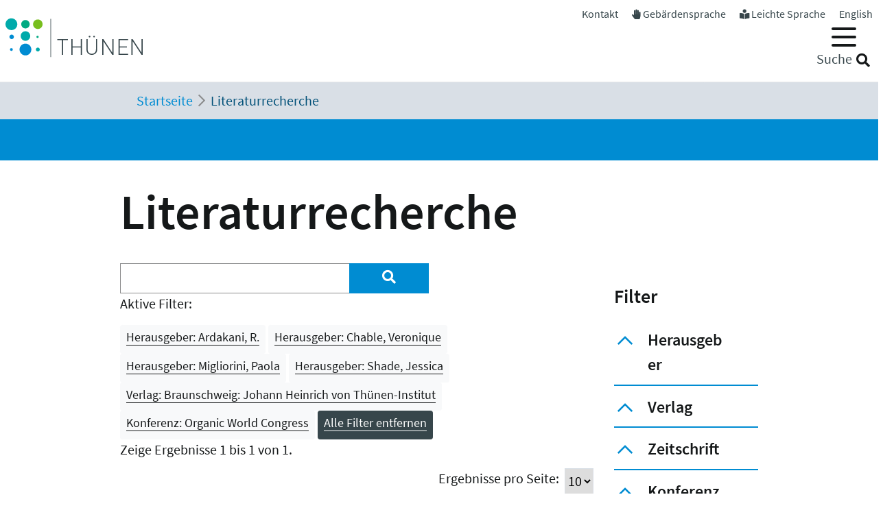

--- FILE ---
content_type: text/html; charset=utf-8
request_url: https://www.thuenen.de/de/literaturrecherche?tx_solr%5Bfilter%5D%5B0%5D=herausgeber%3AMigliorini%2C+Paola&tx_solr%5Bfilter%5D%5B1%5D=herausgeber%3AArdakani%2C+R.&tx_solr%5Bfilter%5D%5B2%5D=konferenz%3AOrganic+World+Congress&tx_solr%5Bfilter%5D%5B3%5D=herausgeber%3AChable%2C+Veronique&tx_solr%5Bfilter%5D%5B4%5D=herausgeber%3AShade%2C+Jessica&tx_solr%5Bfilter%5D%5B5%5D=verlag%3ABraunschweig%3A+Johann+Heinrich+von+Th%C3%BCnen-Institut
body_size: 10175
content:
<!DOCTYPE html>
<html lang="de">
<head>

<meta charset="utf-8">
<!-- 
	"  coded in 2021 by VisionConnect GmbH - www.visionconnect.de"

	This website is powered by TYPO3 - inspiring people to share!
	TYPO3 is a free open source Content Management Framework initially created by Kasper Skaarhoj and licensed under GNU/GPL.
	TYPO3 is copyright 1998-2026 of Kasper Skaarhoj. Extensions are copyright of their respective owners.
	Information and contribution at https://typo3.org/
-->



<title>Thuenen: Literaturrecherche</title>
<meta name="generator" content="TYPO3 CMS">
<meta name="viewport" content="width=device-width, initial-scale=1, shrink-to-fit=no">
<meta name="twitter:card" content="summary">
<meta name="audience" content="all">
<meta name="apple-touch-fullscreen" content="yes">
<meta name="apple-mobile-web-app-capable" content="yes">
<meta name="apple-mobile-web-app-status-bar-style" content="black-translucent">
<meta name="mobileoptimized" content="320">
<meta name="handheldfriendly" content="true">
<meta name="format-detection" content="telephone=no">


<link rel="stylesheet" href="/typo3temp/assets/compressed/merged-3c423f1947421fb51b1dad710fed0538-7f3c601358112143cc3ad858233314c8.css?1745839117" media="all">




<script src="/typo3temp/assets/compressed/merged-09adc458315b2c46e62e56e2edc4d775-d69a78fcb5593e95e8a381076bcff4bb.js?1745839117"></script>

<script>
    const m2cCookieLifetime = "7";
</script>

	<script>
		window.addEventListener("load", function(){
			window.cookieconsent.initialise({
                "position": "bottom",
				"palette": {
					"popup": {
						"background": "#dedede",
						"text": "#000"
					},
					"button": {
						"background": "#E17D00;",
						"text": "#fff"
					}
				},
				"content": {"message": "Unsere Website verwendet Cookies, um Ihnen den bestmöglichen Service zu bieten. Durch die weitere Nutzung der Seite stimmen Sie der Verwendung zu.","dismiss": "Akzeptieren","link": "Unsere Datenschutzerklärung","href": "/de/datenschutzerklaerung"					}
			})
		});
	</script>
<link rel="apple-touch-icon" sizes="57x57" href="https://www.thuenen.de/_assets/9c8c8373163efb014a59249bdf796e91/Graphics/Extensions/Favicons/apple-touch-icon-57x57.png">
<link rel="apple-touch-icon" sizes="60x60" href="https://www.thuenen.de/_assets/9c8c8373163efb014a59249bdf796e91/Graphics/Extensions/Favicons/apple-touch-icon-60x60.png">
<link rel="apple-touch-icon" sizes="72x72" href="https://www.thuenen.de/_assets/9c8c8373163efb014a59249bdf796e91/Graphics/Extensions/Favicons/apple-touch-icon-72x72.png">
<link rel="apple-touch-icon" sizes="76x76" href="https://www.thuenen.de/_assets/9c8c8373163efb014a59249bdf796e91/Graphics/Extensions/Favicons/apple-touch-icon-76x76.png">
<link rel="apple-touch-icon" sizes="114x114" href="https://www.thuenen.de/_assets/9c8c8373163efb014a59249bdf796e91/Graphics/Extensions/Favicons/apple-touch-icon-114x114.png">
<link rel="apple-touch-icon" sizes="120x120" href="https://www.thuenen.de/_assets/9c8c8373163efb014a59249bdf796e91/Graphics/Extensions/Favicons/apple-touch-icon-120x120.png">
<link rel="apple-touch-icon" sizes="144x144" href="https://www.thuenen.de/_assets/9c8c8373163efb014a59249bdf796e91/Graphics/Extensions/Favicons/apple-touch-icon-144x144.png">
<link rel="apple-touch-icon" sizes="152x152" href="https://www.thuenen.de/_assets/9c8c8373163efb014a59249bdf796e91/Graphics/Extensions/Favicons/apple-touch-icon-152x152.png">
<link rel="apple-touch-icon" sizes="180x180" href="https://www.thuenen.de/_assets/9c8c8373163efb014a59249bdf796e91/Graphics/Extensions/Favicons/apple-touch-icon-180x180.png">
<link rel="icon" type="image/png" sizes="192x192"  href="https://www.thuenen.de/_assets/9c8c8373163efb014a59249bdf796e91/Graphics/Extensions/Favicons/android-icon-192x192.png">
<link rel="icon" type="image/png" sizes="32x32" href="https://www.thuenen.de/_assets/9c8c8373163efb014a59249bdf796e91/Graphics/Extensions/Favicons/favicon-32x32.png">
<link rel="icon" type="image/png" sizes="96x96" href="https://www.thuenen.de/_assets/9c8c8373163efb014a59249bdf796e91/Graphics/Extensions/Favicons/favicon-96x96.png">
<link rel="icon" type="image/png" sizes="16x16" href="https://www.thuenen.de/_assets/9c8c8373163efb014a59249bdf796e91/Graphics/Extensions/Favicons/favicon-16x16.png">
<meta name="theme-color" content="#ffffff">




<link rel="canonical" href="https://www.thuenen.de/de/literaturrecherche"/>

<link rel="alternate" hreflang="de-DE" href="https://www.thuenen.de/de/literaturrecherche"/>
<link rel="alternate" hreflang="en-GB" href="https://www.thuenen.de/en/literature-search"/>
<link rel="alternate" hreflang="x-default" href="https://www.thuenen.de/de/literaturrecherche"/>
</head>
<body class=" default " itemscope itemtype="http://schema.org/WebPage">


<div id="canvas" role="main">
	<nav role="navigation" aria-label="Sprunglink">
		<p class="mt-0 mb-0"><a href="#content" class="unsichtbar">Zum Inhalt</a></p>
	</nav>
	<header>
		<div id="mobile-open-button" class="d-xl-none"><a class="mburger">
			<b></b>
			<b></b>
			<b></b>
		</a></div>
		<a href="#content" class="d-none">
			
			Weiter zum Inhalt</a>
		<div class="container-fluid container-header">	
			<div class="row">
				<div class="col-2 container-logo">

					<a accesskey="0" id="Logo" title="Zurück zur Startseite" href="/de/">
						<img title="Zurück zur Startseite" alt="Johann Heinrich von Thünen-Institut" src="/_assets/9c8c8373163efb014a59249bdf796e91/Graphics/SVG-Logo.svg" width="200" height="80" />
					</a>

				</div>
				<div class="col-10 header-menues-container">
					<div class="header-submenu d-none d-md-block">
						<ul id="headersubmenu">
							<li>
								<a href="/de/kontakt">Kontakt</a>
							</li>
							
									<li>
										<i class="fas fa-hand-paper"></i> <a href="/de/thuenen-institut/ueber-uns/gebaerdensprache">Gebärdensprache</a>
									</li>
									<li>
										<i class="fas fa-book-reader"></i> <a href="/de/leichte-sprache-1">Leichte Sprache</a>
									</li>
								
							
									
										
									
										
												<li class=" ">
													
															<a href="/en/literature-search" hreflang="en-GB" title="English">
																<span>English</span>
															</a>
														
												</li>
											
									
							
						</ul>
					</div>

					<div class="header-mainmenu">
						<div class="navbar-container"><nav id="mainmenu" class="navbar navbar-expand-lg" role="navigation" aria-label='Main Navigation'><div class="container"><ul class="navbar-nav mr-auto"  role="menu"><li class="nav-item dropdown" role="menuitem"><a href="/de/themenfelder/alle-19-themenfelder-im-ueberblick" class="nav-link" role="button" aria-haspopup="true" aria-expanded="false" id="dropdown3"><span>Themenfelder</span></a><ul class="dropdown-menu" aria-labelledby="dropdown3"><span class="parentTitle">Themenfelder</span><li class="nav-item dropdown" role="menuitem"><a href="/de/themenfelder/natuerliche-ressourcen-und-schutzgueter" class="nav-link" role="button" aria-haspopup="true" aria-expanded="false" id="dropdown89"><span>Natürliche Ressourcen und Schutzgüter</span></a><ul class="dropdown-menu" aria-labelledby="dropdown89"><li class="" role="menuitem"><a href="/de/themenfelder/boden" class="nav-link"><span>Boden</span></a></li><li class="" role="menuitem"><a href="/de/themenfelder/wasser" class="nav-link"><span>Wasser</span></a></li><li class="" role="menuitem"><a href="/de/themenfelder/klima-und-luft" class="nav-link"><span>Klima und Luft</span></a></li><li class="" role="menuitem"><a href="/de/themenfelder/biologische-vielfalt" class="nav-link"><span>Biologische Vielfalt</span></a></li><li class="" role="menuitem"><a href="/de/themenfelder/waelder" class="nav-link"><span>Wälder</span></a></li><li class="" role="menuitem"><a href="/de/themenfelder/meere" class="nav-link"><span>Meere</span></a></li></ul></li><li class="nav-item dropdown" role="menuitem"><a href="/de/themenfelder/produktions-und-nutzungssysteme" class="nav-link" role="button" aria-haspopup="true" aria-expanded="false" id="dropdown90"><span>Produktions- und Nutzungssysteme</span></a><ul class="dropdown-menu" aria-labelledby="dropdown90"><li class="" role="menuitem"><a href="/de/themenfelder/raumnutzungsoptionen-wildtiermanagement" class="nav-link"><span>Raumnutzungsoptionen, Wildtiermanagement</span></a></li><li class="" role="menuitem"><a href="/de/themenfelder/fischerei" class="nav-link"><span>Fischerei</span></a></li><li class="" role="menuitem"><a href="/de/themenfelder/waldbewirtschaftung-und-waldanpassung" class="nav-link"><span>Waldbewirtschaftung und Waldanpassung</span></a></li><li class="" role="menuitem"><a href="/de/themenfelder/nachwachsende-rohstoffe-und-holz" class="nav-link"><span>Nachwachsende Rohstoffe und Holz</span></a></li><li class="" role="menuitem"><a href="/de/themenfelder/pflanzenproduktion" class="nav-link"><span>Pflanzenproduktion</span></a></li><li class="" role="menuitem"><a href="/de/themenfelder/nutztierhaltung-und-aquakultur" class="nav-link"><span>Nutztierhaltung und Aquakultur</span></a></li><li class="" role="menuitem"><a href="/de/themenfelder/oekologischer-landbau" class="nav-link"><span>Ökologischer Landbau</span></a></li></ul></li><li class="nav-item dropdown" role="menuitem"><a href="/de/themenfelder/wirtschaft-gesellschaft-und-politik" class="nav-link" role="button" aria-haspopup="true" aria-expanded="false" id="dropdown91"><span>Wirtschaft, Gesellschaft und Politik</span></a><ul class="dropdown-menu" aria-labelledby="dropdown91"><li class="" role="menuitem"><a href="/de/themenfelder/laendliche-raeume" class="nav-link"><span>Ländliche Räume</span></a></li><li class="" role="menuitem"><a href="/de/themenfelder/wirtschaftsstrukturen-und-einkommensverhaeltnisse" class="nav-link"><span>Wirtschaftsstrukturen und Einkommensverhältnisse</span></a></li><li class="" role="menuitem"><a href="/de/themenfelder/maerkte-handel-zertifizierung" class="nav-link"><span>Märkte, Handel, Zertifizierung</span></a></li><li class="" role="menuitem"><a href="/de/themenfelder/welternaehrung-und-globale-ressourcen" class="nav-link"><span>Welternährung und globale Ressourcen</span></a></li><li class="" role="menuitem"><a href="/de/themenfelder/gesellschaftliche-erwartungen" class="nav-link"><span>Gesellschaftliche Erwartungen</span></a></li><li class="" role="menuitem"><a href="/de/themenfelder/langfristige-politikkonzepte" class="nav-link"><span>Langfristige Politikkonzepte</span></a></li></ul></li><li id="trenner18246" class="trenner"></li><li class="" role="menuitem"><a href="/de/themenfelder/alle-19-themenfelder-im-ueberblick" class="nav-link"><span>Alle 19 Themenfelder</span></a></li><li class="close-container"><button type="button" class="close" aria-label="Close"><i class="fal fa-times"></i></button></li></ul></li><li class="nav-item dropdown" role="menuitem"><a href="/de/fachinstitute/alle-15-fachinstitute-im-ueberblick" class="nav-link" role="button" aria-haspopup="true" aria-expanded="false" id="dropdown4"><span>Fachinstitute</span></a><ul class="dropdown-menu" aria-labelledby="dropdown4"><span class="parentTitle">Fachinstitute</span><li class="nav-item dropdown" role="menuitem"><a href="/de/fachinstitute/laendliche-raeume" class="nav-link" role="button" aria-haspopup="true" aria-expanded="false" id="dropdown18263"><span>Ländliche Räume</span></a><ul class="dropdown-menu" aria-labelledby="dropdown18263"><li class="" role="menuitem"><a href="/de/fachinstitute/laendliche-raeume/lebensverhaeltnisse-in-laendlichen-raeumen" class="nav-link"><span>Lebensverhältnisse in ländlichen Räumen</span></a></li><li class="" role="menuitem"><a href="/de/fachinstitute/laendliche-raeume/innovation-und-wertschoepfung-in-laendlichen-raeumen" class="nav-link"><span>Innovation und Wertschöpfung in ländlichen Räumen</span></a></li></ul></li><li class="nav-item dropdown" role="menuitem"><a href="/de/fachinstitute/felder" class="nav-link" role="button" aria-haspopup="true" aria-expanded="false" id="dropdown92"><span>Agrar</span></a><ul class="dropdown-menu" aria-labelledby="dropdown92"><li class="" role="menuitem"><a href="/de/fachinstitute/betriebswirtschaft" class="nav-link"><span>Betriebswirtschaft</span></a></li><li class="" role="menuitem"><a href="/de/fachinstitute/marktanalyse" class="nav-link"><span>Marktanalyse</span></a></li><li class="" role="menuitem"><a href="/de/fachinstitute/felder/agrartechnologie" class="nav-link"><span>Agrartechnologie</span></a></li><li class="" role="menuitem"><a href="/de/fachinstitute/biodiversitaet" class="nav-link"><span>Biodiversität</span></a></li><li class="" role="menuitem"><a href="/de/fachinstitute/agrarklimaschutz" class="nav-link"><span>Agrarklimaschutz</span></a></li><li class="" role="menuitem"><a href="/de/fachinstitute/oekologischer-landbau" class="nav-link"><span>Ökologischer Landbau</span></a></li></ul></li><li class="nav-item dropdown" role="menuitem"><a href="/de/fachinstitute/waelder" class="nav-link" role="button" aria-haspopup="true" aria-expanded="false" id="dropdown93"><span>Wald</span></a><ul class="dropdown-menu" aria-labelledby="dropdown93"><li class="" role="menuitem"><a href="/de/fachinstitute/holzforschung" class="nav-link"><span>Holzforschung</span></a></li><li class="" role="menuitem"><a href="/de/fachinstitute/waldwirtschaft" class="nav-link"><span>Waldwirtschaft</span></a></li><li class="" role="menuitem"><a href="/de/fachinstitute/waldoekosysteme" class="nav-link"><span>Waldökosysteme</span></a></li><li class="" role="menuitem"><a href="/de/fachinstitute/forstgenetik" class="nav-link"><span>Forstgenetik</span></a></li></ul></li><li class="nav-item dropdown" role="menuitem"><a href="/de/fachinstitute/meere" class="nav-link" role="button" aria-haspopup="true" aria-expanded="false" id="dropdown94"><span>Fisch</span></a><ul class="dropdown-menu" aria-labelledby="dropdown94"><li class="" role="menuitem"><a href="/de/fachinstitute/seefischerei" class="nav-link"><span>Seefischerei</span></a></li><li class="" role="menuitem"><a href="/de/fachinstitute/fischereioekologie" class="nav-link"><span>Fischereiökologie</span></a></li><li class="" role="menuitem"><a href="/de/fachinstitute/ostseefischerei" class="nav-link"><span>Ostseefischerei</span></a></li></ul></li><li id="trenner18247" class="trenner"></li><li class="" role="menuitem"><a href="/de/fachinstitute/alle-15-fachinstitute-im-ueberblick" class="nav-link"><span>Alle 15 Fachinstitute</span></a></li><li class="close-container"><button type="button" class="close" aria-label="Close"><i class="fal fa-times"></i></button></li></ul></li><li class="nav-item dropdown" role="menuitem"><a href="/de/thuenen-institut" class="nav-link" role="button" aria-haspopup="true" aria-expanded="false" id="dropdown5"><span>Thünen-Institut</span></a><ul class="dropdown-menu" aria-labelledby="dropdown5"><span class="parentTitle">Thünen-Institut</span><li class="nav-item dropdown" role="menuitem"><a href="/de/thuenen-institut/profil" class="nav-link" role="button" aria-haspopup="true" aria-expanded="false" id="dropdown793"><span>Profil</span></a><ul class="dropdown-menu" aria-labelledby="dropdown793"><li class="" role="menuitem"><a href="/de/thuenen-institut/profil/forschungsnetzwerke" class="nav-link"><span>Forschungsnetzwerke</span></a></li><li class="" role="menuitem"><a href="/de/thuenen-institut/profil/historie" class="nav-link"><span>Historie</span></a></li></ul></li><li class="nav-item dropdown" role="menuitem"><a href="/de/thuenen-institut/infothek" class="nav-link" role="button" aria-haspopup="true" aria-expanded="false" id="dropdown361"><span>Infothek</span></a><ul class="dropdown-menu" aria-labelledby="dropdown361"><li class="" role="menuitem"><a href="/de/newsroom/infothek/wissenschaft-erleben" class="nav-link"><span>Wissenschaft erleben</span></a></li><li class="" role="menuitem"><a href="/de/literaturrecherche" class="nav-link"><span>Literaturrecherche</span></a></li><li class="" role="menuitem"><a href="/de/thuenen-institut/infothek/schriftenreihen" class="nav-link"><span>Schriftenreihen</span></a></li><li class="" role="menuitem"><a href="/de/personensuche" class="nav-link"><span>Personensuche</span></a></li><li class="" role="menuitem"><a href="https://atlas.thuenen.de/atlanten/" target="_blank" class="nav-link" rel="noreferrer"><span>Thünen-Atlanten</span></a></li></ul></li><li class="nav-item dropdown" role="menuitem"><a href="/de/thuenen-institut/leitung/gremien" class="nav-link" role="button" aria-haspopup="true" aria-expanded="false" id="dropdown18595"><span>Präsidentin / ehem. Präsident / Wissenschaftlicher Beirat</span></a><ul class="dropdown-menu" aria-labelledby="dropdown18595"><li class="" role="menuitem"><a href="/de/thuenen-institut/leitung/gremien/praesidentin" class="nav-link"><span>Präsidentin</span></a></li><li class="" role="menuitem"><a href="/de/thuenen-institut/ueber-uns/struktur/praesident" class="nav-link"><span>ehem. Präsident</span></a></li><li class="" role="menuitem"><a href="/de/thuenen-institut/ueber-uns/struktur/wissenschaftlicher-beirat" class="nav-link"><span>Wissenschaftlicher Beirat</span></a></li></ul></li><li class="nav-item dropdown" role="menuitem"><a href="/de/thuenen-institut/zentralbereich-und-stabsstellen" class="nav-link" role="button" aria-haspopup="true" aria-expanded="false" id="dropdown362"><span>Zentralbereich und Stabsstellen</span></a><ul class="dropdown-menu" aria-labelledby="dropdown362"><li class="" role="menuitem"><a href="/de/thuenen-institut/zentralbereich-und-stabsstellen/praesidialbuero" class="nav-link"><span>Präsidialbüro</span></a></li><li class="" role="menuitem"><a href="/de/thuenen-institut/zentralbereich-und-stabsstellen/pressestelle" class="nav-link"><span>Pressestelle</span></a></li><li class="" role="menuitem"><a href="/de/thuenen-institut/zentralbereich-und-stabsstellen/forschungskoordinator" class="nav-link"><span>Forschungskoordinator</span></a></li><li class="" role="menuitem"><a href="/de/thuenen-institut/zentralbereich-und-stabsstellen/zentralabteilung" class="nav-link"><span>Zentralabteilung</span></a></li><li class="" role="menuitem"><a href="/de/thuenen-institut/zentralbereich-und-stabsstellen/zentrum-fuer-informationsmanagement" class="nav-link"><span>Zentrum für Informationsmanagement</span></a></li><li class="" role="menuitem"><a href="/de/thuenen-institut/zentralbereich-und-stabsstellen/stabsstelle-klima-boden-biodiversitaet" class="nav-link"><span>Stabsstelle Klima, Boden, Biodiversität</span></a></li><li class="" role="menuitem"><a href="/de/thuenen-institut/zentralbereich-und-stabsstellen/geschaeftsstelle-steuerungsgruppe-oeko-forschung" class="nav-link"><span>Geschäftsstelle Steuerungsgruppe Öko-Forschung</span></a></li></ul></li><li class="nav-item dropdown" role="menuitem"><a href="/de/thuenen-institut/verbundstrukturen" class="nav-link" role="button" aria-haspopup="true" aria-expanded="false" id="dropdown363"><span>Verbundstrukturen</span></a><ul class="dropdown-menu" aria-labelledby="dropdown363"><li class="" role="menuitem"><a href="https://eilt.thuenen.de/" target="_blank" class="nav-link" rel="noreferrer"><span>Landschaftslabor EiLT</span></a></li><li class="" role="menuitem"><a href="/de/thuenen-institut/verbundstrukturen/forschungsschiffe" class="nav-link"><span>Forschungsschiffe</span></a></li><li class="" role="menuitem"><a href="/de/thuenen-institut/verbundstrukturen/thuenen-kompetenzzentrum-holzherkuenfte" class="nav-link"><span>Thünen-Kompetenzzentrum Holzherkünfte</span></a></li><li class="" role="menuitem"><a href="/de/thuenen-institut/verbundstrukturen/thuenen-modellverbund" class="nav-link"><span>Thünen-Modellverbund</span></a></li><li class="" role="menuitem"><a href="/de/thuenen-institut/verbundstrukturen/thuenen-atlas-und-geoinformation" class="nav-link"><span>Thünen-Atlas und Geoinformation</span></a></li><li class="" role="menuitem"><a href="/de/thuenen-institut/verbundstrukturen/thuenen-fernerkundung" class="nav-link"><span>Thünen-Fernerkundung</span></a></li><li class="" role="menuitem"><a href="/de/thuenen-institut/verbundstrukturen/agri-benchmark" class="nav-link"><span>agri benchmark</span></a></li><li class="" role="menuitem"><a href="/de/themenfelder/fischerei/fischbestaende-online" class="nav-link"><span>Fischbestände Online</span></a></li></ul></li><li class="close-container"><button type="button" class="close" aria-label="Close"><i class="fal fa-times"></i></button></li></ul></li><li class="nav-item dropdown" role="menuitem"><a href="/de/newsroom" class="nav-link" role="button" aria-haspopup="true" aria-expanded="false" id="dropdown18244"><span>Newsroom</span></a><ul class="dropdown-menu" aria-labelledby="dropdown18244"><span class="parentTitle">Newsroom</span><li class="nav-item dropdown" role="menuitem"><a href="/de/newsroom/presse" class="nav-link" role="button" aria-haspopup="true" aria-expanded="false" id="dropdown7"><span>Presse</span></a><ul class="dropdown-menu" aria-labelledby="dropdown7"><li class="" role="menuitem"><a href="/de/thuenen-institut/zentralbereich-und-stabsstellen/pressestelle" class="nav-link"><span>Pressestelle</span></a></li><li class="" role="menuitem"><a href="/de/newsroom/presse/pressemitteilungen" class="nav-link"><span>Pressemitteilungen</span></a></li><li class="" role="menuitem"><a href="/de/newsroom/medienecho/medien-echo" class="nav-link"><span>Medien-Echo</span></a></li></ul></li><li class="nav-item dropdown" role="menuitem"><a href="/de/newsroom/veranstaltungen" class="nav-link" role="button" aria-haspopup="true" aria-expanded="false" id="dropdown6"><span>Veranstaltungen</span></a><ul class="dropdown-menu" aria-labelledby="dropdown6"><li class="" role="menuitem"><a href="/de/newsroom/veranstaltungen/archiv" class="nav-link"><span>Archiv</span></a></li><li class="" role="menuitem"><a href="/de/newsroom/veranstaltungen/thuenen-kolloquien" class="nav-link"><span>Thünen-Kolloquium</span></a></li></ul></li><li class="nav-item dropdown" role="menuitem"><a href="/de/newsroom/mediathek" class="nav-link" role="button" aria-haspopup="true" aria-expanded="false" id="dropdown6141"><span>Mediathek</span></a><ul class="dropdown-menu" aria-labelledby="dropdown6141"><li class="" role="menuitem"><a href="/de/newsroom/mediathek/podcast" class="nav-link"><span>Podcast</span></a></li><li class="" role="menuitem"><a href="/de/newsroom/mediathek/thuenen-erklaert" class="nav-link"><span>Thünen erklärt</span></a></li><li class="" role="menuitem"><a href="/de/newsroom/mediathek/faktencheck" class="nav-link"><span>Faktencheck</span></a></li><li class="" role="menuitem"><a href="/de/newsroom/mediathek/videos" class="nav-link"><span>Videos</span></a></li><li class="" role="menuitem"><a href="/de/instagram" class="nav-link"><span>Instagram</span></a></li></ul></li><li class="nav-item dropdown" role="menuitem"><a href="/de/thuenen-institut/infothek" class="nav-link" role="button" aria-haspopup="true" aria-expanded="false" id="dropdown19690"><span>Infothek</span></a><ul class="dropdown-menu" aria-labelledby="dropdown19690"><li class="" role="menuitem"><a href="/de/newsroom/infothek/wissenschaft-erleben" class="nav-link"><span>Wissenschaft erleben</span></a></li><li class="" role="menuitem"><a href="/de/literaturrecherche" class="nav-link"><span>Literaturrecherche</span></a></li><li class="" role="menuitem"><a href="/de/thuenen-institut/infothek/schriftenreihen" class="nav-link"><span>Schriftenreihen</span></a></li><li class="" role="menuitem"><a href="/de/personensuche" class="nav-link"><span>Personensuche</span></a></li><li class="" role="menuitem"><a href="https://atlas.thuenen.de/atlanten/" class="nav-link"><span>Thünen-Atlanten</span></a></li><li class="" role="menuitem"><a href="/de/themenfelder/meere/keine-fischereiforschung-ohne-schiffe/see-tagebuecher" class="nav-link"><span>See-Tagebücher</span></a></li></ul></li><li class="close-container"><button type="button" class="close" aria-label="Close"><i class="fal fa-times"></i></button></li></ul></li><li class="nav-item dropdown" role="menuitem"><a href="/de/thuenen-institut/karriere" class="nav-link" role="button" aria-haspopup="true" aria-expanded="false" id="dropdown18260"><span>Karriere</span></a><ul class="dropdown-menu" aria-labelledby="dropdown18260"><span class="parentTitle">Karriere</span><li class="" role="menuitem"><a href="https://www.karriere-thuenen.de/" target="_blank" class="nav-link" rel="noreferrer"><span>Stellenangebote</span></a></li><li class="" role="menuitem"><a href="/de/thuenen-institut/karriere/ausbildung" class="nav-link"><span>Ausbildung</span></a></li><li class="" role="menuitem"><a href="/de/thuenen-institut/karriere/familienfreundlicher-arbeitgeber" class="nav-link"><span>Familienfreundlicher Arbeitgeber</span></a></li><li class="" role="menuitem"><a href="/de/thuenen-institut/karriere/frauen-in-der-wissenschaft" class="nav-link"><span>Frauen in der Wissenschaft</span></a></li><li class="" role="menuitem"><a href="/de/thuenen-institut/karriere/stud-abschlussarbeiten" class="nav-link"><span>Abschlussarbeiten (B.Sc., M.Sc., Dr.)</span></a></li><li class="" role="menuitem"><a href="/de/thuenen-institut/karriere/hinweise-zum-datenschutz" class="nav-link"><span>Hinweise zum Datenschutz</span></a></li><li class="close-container"><button type="button" class="close" aria-label="Close"><i class="fal fa-times"></i></button></li></ul></li></ul></div></nav></div>
						<div class="header-suche d-none d-md-block">
							<div class="top-search" role="search">
								
<div class="tx_solr container">
	<div class="row">
		<div class="col-md-12">
			
	


		<form method="get" action="/de/literaturrecherche" data-suggest="/de/literaturrecherche?type=7384" data-suggest-header="Top Results" accept-charset="utf-8">
			
				<input type="hidden" name="L" value="0" />
				<input type="hidden" name="id" value="18240" />

				<input id="suchinput" accesskey="7" type="text" autocomplete="off" class="tx-solr-q js-solr-q tx-solr-suggest top-search-eingabe" name="tx_solr[q]" value="" />
				<label for="suchinput" class="suchhinweis">Suche</label>
				<div class="fa fa-search top-search-lupe" role="button" aria-label="Suche" onclick="$('.top-search-eingabe').focus(); $('.top-search form').submit()"></div>
                
					<!-- button class="btn btn-default tx-solr-submit" type="submit"><i class="fa fa-search"></i>-->
				
			
		</form>




		</div>
	</div>
</div>
							</div>
						</div>
					</div>

				</div>
			</div>
		</div>


		<!--f:cObject typoscriptObjectPath="lib.SOLRSearch">
			SOLR Search
			</f:cObject-->

		
			<div id="breadcrumb-menu">
				<div class="container">
					<nav aria-label="breadcrumb" class="clearfix"><div id="breadcrumb" class="container col-lg-11 pl-1"><ol class="breadcrumb" vocab="https://schema.org/" typeof="BreadcrumbList"><li class="breadcrumb-item" property="itemListElement" typeof="ListItem"><a href="/de/" property="item" typeof="WebPage"><span property="name">Startseite</span></a><meta property="position" content="1" /></li><li class="breadcrumb-item active" aria-current="page" property="itemListElement" typeof="ListItem"><span property="name">Literaturrecherche</span><meta property="position" content="2" /></li></ol></div></nav>
				</div>
			</div>
		
	</header>
	<main id="content">
		
		<div class="visual-inhaltsseite bg-primary text-white">

					

		</div>
				
		<!-- TYPO3SEARCH_begin -->
		
		
		
		
<div id="c72885" class="container frame frame-default frame-type-header  bg-default"><header><h1 class="">
				Literaturrecherche
			</h1></header></div>


<div id="c64393" class="container frame frame-default frame-type-list  bg-default">
<div class="grid three-one-cols">
	<div class="row">
			<div class="col-md-9 order-2 order-md-1">
	<div id="tx-solr-search">

		<div class="row">
			<div class="tx-solr-search-form col-lg-8">
				

	<div class="tx-solr-search-form">
		<form method="get" action="/de/literaturrecherche" data-suggest="/de/literaturrecherche?type=7384" data-suggest-header="Top Results" accept-charset="utf-8">
			<div class="input-group">
				<input type="hidden" name="L" value="0" />
				<input type="hidden" name="id" value="18240" />

				<input type="text" autocomplete="off" class="tx-solr-q js-solr-q tx-solr-suggest form-control" name="tx_solr[q]" value="" />
				<span class="input-group-btn input-group-append">
					<button class="btn btn-primary tx-solr-submit" style="border: none;" type="submit" aria-label="Suchen"><i class="fa fa-search"></i></button>
				</span>
			</div>
		</form>
	</div>


			</div>

			<div class="tx-solr-search-form col-lg-2 hidden-xs">&nbsp;</div>
			<div class="col-lg-2 hidden-xs">
				
					
				
			</div>
		</div>

		<div class="row">
			<div class="col-md-12">
				
	
		<div id="tx-solr-facets-in-use">
			<p>Aktive Filter:</p>
			
				
					<a href="/de/literaturrecherche?tx_solr%5Bfilter%5D%5B0%5D=herausgeber%3AMigliorini%2C+Paola&amp;tx_solr%5Bfilter%5D%5B2%5D=konferenz%3AOrganic+World+Congress&amp;tx_solr%5Bfilter%5D%5B3%5D=herausgeber%3AChable%2C+Veronique&amp;tx_solr%5Bfilter%5D%5B4%5D=herausgeber%3AShade%2C+Jessica&amp;tx_solr%5Bfilter%5D%5B5%5D=verlag%3ABraunschweig%3A+Johann+Heinrich+von+Th%C3%BCnen-Institut" class="facet remove-facet-option solr-ajaxified btn btn-light btn-sm">
						Herausgeber: Ardakani, R.
						<span class="bi bi-trash"></span>
					</a>
				
					<a href="/de/literaturrecherche?tx_solr%5Bfilter%5D%5B0%5D=herausgeber%3AMigliorini%2C+Paola&amp;tx_solr%5Bfilter%5D%5B1%5D=herausgeber%3AArdakani%2C+R.&amp;tx_solr%5Bfilter%5D%5B2%5D=konferenz%3AOrganic+World+Congress&amp;tx_solr%5Bfilter%5D%5B4%5D=herausgeber%3AShade%2C+Jessica&amp;tx_solr%5Bfilter%5D%5B5%5D=verlag%3ABraunschweig%3A+Johann+Heinrich+von+Th%C3%BCnen-Institut" class="facet remove-facet-option solr-ajaxified btn btn-light btn-sm">
						Herausgeber: Chable, Veronique
						<span class="bi bi-trash"></span>
					</a>
				
					<a href="/de/literaturrecherche?tx_solr%5Bfilter%5D%5B1%5D=herausgeber%3AArdakani%2C+R.&amp;tx_solr%5Bfilter%5D%5B2%5D=konferenz%3AOrganic+World+Congress&amp;tx_solr%5Bfilter%5D%5B3%5D=herausgeber%3AChable%2C+Veronique&amp;tx_solr%5Bfilter%5D%5B4%5D=herausgeber%3AShade%2C+Jessica&amp;tx_solr%5Bfilter%5D%5B5%5D=verlag%3ABraunschweig%3A+Johann+Heinrich+von+Th%C3%BCnen-Institut" class="facet remove-facet-option solr-ajaxified btn btn-light btn-sm">
						Herausgeber: Migliorini, Paola
						<span class="bi bi-trash"></span>
					</a>
				
					<a href="/de/literaturrecherche?tx_solr%5Bfilter%5D%5B0%5D=herausgeber%3AMigliorini%2C+Paola&amp;tx_solr%5Bfilter%5D%5B1%5D=herausgeber%3AArdakani%2C+R.&amp;tx_solr%5Bfilter%5D%5B2%5D=konferenz%3AOrganic+World+Congress&amp;tx_solr%5Bfilter%5D%5B3%5D=herausgeber%3AChable%2C+Veronique&amp;tx_solr%5Bfilter%5D%5B5%5D=verlag%3ABraunschweig%3A+Johann+Heinrich+von+Th%C3%BCnen-Institut" class="facet remove-facet-option solr-ajaxified btn btn-light btn-sm">
						Herausgeber: Shade, Jessica
						<span class="bi bi-trash"></span>
					</a>
				
			
				
					<a href="/de/literaturrecherche?tx_solr%5Bfilter%5D%5B0%5D=herausgeber%3AMigliorini%2C+Paola&amp;tx_solr%5Bfilter%5D%5B1%5D=herausgeber%3AArdakani%2C+R.&amp;tx_solr%5Bfilter%5D%5B2%5D=konferenz%3AOrganic+World+Congress&amp;tx_solr%5Bfilter%5D%5B3%5D=herausgeber%3AChable%2C+Veronique&amp;tx_solr%5Bfilter%5D%5B4%5D=herausgeber%3AShade%2C+Jessica" class="facet remove-facet-option solr-ajaxified btn btn-light btn-sm">
						Verlag: Braunschweig: Johann Heinrich von Thünen-Institut
						<span class="bi bi-trash"></span>
					</a>
				
			
				
					<a href="/de/literaturrecherche?tx_solr%5Bfilter%5D%5B0%5D=herausgeber%3AMigliorini%2C+Paola&amp;tx_solr%5Bfilter%5D%5B1%5D=herausgeber%3AArdakani%2C+R.&amp;tx_solr%5Bfilter%5D%5B3%5D=herausgeber%3AChable%2C+Veronique&amp;tx_solr%5Bfilter%5D%5B4%5D=herausgeber%3AShade%2C+Jessica&amp;tx_solr%5Bfilter%5D%5B5%5D=verlag%3ABraunschweig%3A+Johann+Heinrich+von+Th%C3%BCnen-Institut" class="facet remove-facet-option solr-ajaxified btn btn-light btn-sm">
						Konferenz: Organic World Congress
						<span class="bi bi-trash"></span>
					</a>
				
			
			<a href="/de/literaturrecherche" class="solr-ajaxified btn btn-dark btn-sm">
				Alle Filter entfernen
				<span class="bi bi-trash"></span>
			</a>
		</div>
	

			</div>
		</div>
		<div class="row">
			<div class="hidden-xs col-md-12 query-debug">
				
			</div>
		</div>

		<div class="row searchinfo">
			<div class="col-md-12">

				
						
					

				

				
					<span class="result-found">
						
								Es wurde 1 Ergebnis in 4 Millisekunden gefunden.
							
					</span>
						<span class="result-range">
						
							Zeige Ergebnisse 1 bis 1 von 1.
						
					</span>
				
				
					
	<div id="results-per-page">
		<form method="post" action="/de/literaturrecherche?tx_solr%5Bfilter%5D%5B0%5D=herausgeber%3AMigliorini%2C+Paola&amp;tx_solr%5Bfilter%5D%5B1%5D=herausgeber%3AArdakani%2C+R.&amp;tx_solr%5Bfilter%5D%5B2%5D=konferenz%3AOrganic+World+Congress&amp;tx_solr%5Bfilter%5D%5B3%5D=herausgeber%3AChable%2C+Veronique&amp;tx_solr%5Bfilter%5D%5B4%5D=herausgeber%3AShade%2C+Jessica&amp;tx_solr%5Bfilter%5D%5B5%5D=verlag%3ABraunschweig%3A+Johann+Heinrich+von+Th%C3%BCnen-Institut">
			<div class="input-group">
				<label class="me-1">Ergebnisse pro Seite:</label>
				<select name="tx_solr[resultsPerPage]" onchange="this.form.submit()" class="form-select">
					
						<option selected="selected" value="10">10</option>
					
						<option value="25">25</option>
					
						<option value="50">50</option>
					
				</select>
			</div>
		</form>
	</div>

				
			</div>
		</div>

		<div class="row">
			<div class="col-md-12">
				
					<div data-start="1" class="results-list list-group">
						
							

	<div class="list-group-item search-result results-entry"
			data-document-score="1"
			data-document-id="literatur_raw_63876"
			data-document-url="https://literatur.thuenen.de/digbib_extern/dn063876.pdf"
		>
		

		<div class="row">
			<div class="col-md-12">
				
						<h3 class="results-topic"><a href="https://literatur.thuenen.de/digbib_extern/dn063876.pdf">From its roots, organic inspires science, and vice versa: Book of abstracts of the Science Forum at the Organic World Congress 2021, September 8-10, 2021, Rennes, France</a></h3>
					
			</div>
		</div>

		<div class="results-teaser">

			<p class="result-content">
				<span class="badge badge-primary">
					Literatur
				</span>
				Rahmann G, Rey F, Ardakani R, Azim K, Chable V, Heckendorn F, Migliorini P, Moeskops B, Neuhoff D, Rembialkowska E, Shade J, Tchamitchian M (eds) (2021) From its roots, organic inspires science, and vice versa: Book of abstracts of the Science Forum at the Organic World Congress 2021, September 8-10, 2021, Rennes, France. Braunschweig:  Johann Heinrich von Thünen-Institut, 236  p, Thünen Rep 88, DOI:10.3220/REP1629982382000
				
			</p>
			
			
		</div>
	</div>


						
					</div>
					

	<nav class="solr-pagination">
		<ul class="pagination">
			

			

			
				
						<li class="page-item active"><span class="page-link">1</span></li>
					
			

			

			
		</ul>
	</nav>


				
			</div>
		</div>

	</div>
</div>
			<div class="col-md-3 order-1 order-md-2">
	<div id="tx-solr-search-functions">
		
			
                <div class="akkordeon-container">
                    
	<div id="tx-solr-faceting">
		
			<div class="facet-area-main">
				<div class="solr-facets-available secondaryContentSection">
					<div class="facets akkordeon-container">
						<h3>Filter</h3>
						
							<div class="facet facet-type facet-type-options panel-group" id="facet-accordionherausgeber">
								


    <div class="panel card">
        <div class="panel-heading card-header collapsed" data-target="#facetherausgeber" data-toggle="collapse">
            <h3 class="facet-label panel-title card-title akkoredeon-header mb-0">
                <button class="btn btn-block text-left" type="button" href="#facetherausgeber">Herausgeber</button>
            </h3>
        </div>
        <div class="akkordeon-text list-group panel-collapse collapse" id="facetherausgeber">
            <input class="search" placeholder="&#xF0B0; Filter" style="font-family:Arial, 'Font Awesome 5 Pro'" />
            <ul class="facet-option-list facet-type-options fluidfacet list " data-facet-name="herausgeber" data-facet-label="Herausgeber">
                
                    <li class="list-group-item facet-option d-flex justify-content-between align-items-start" data-facet-item-value="Ardakani, R.">

                        <a class="facet solr-ajaxified name" href="/de/literaturrecherche?tx_solr%5Bfilter%5D%5B0%5D=herausgeber%3AMigliorini%2C+Paola&amp;tx_solr%5Bfilter%5D%5B1%5D=herausgeber%3AArdakani%2C+R.&amp;tx_solr%5Bfilter%5D%5B2%5D=konferenz%3AOrganic+World+Congress&amp;tx_solr%5Bfilter%5D%5B3%5D=herausgeber%3AChable%2C+Veronique&amp;tx_solr%5Bfilter%5D%5B4%5D=herausgeber%3AShade%2C+Jessica&amp;tx_solr%5Bfilter%5D%5B5%5D=verlag%3ABraunschweig%3A+Johann+Heinrich+von+Th%C3%BCnen-Institut">Ardakani, R.</a> 

                        <span class="facet-result-count text-white badge bg-primary rounded-pill">1</span>
                    </li>
                
                    <li class="list-group-item facet-option d-flex justify-content-between align-items-start" data-facet-item-value="Azim, Khalid">

                        <a class="facet solr-ajaxified name" href="/de/literaturrecherche?tx_solr%5Bfilter%5D%5B0%5D=herausgeber%3AMigliorini%2C+Paola&amp;tx_solr%5Bfilter%5D%5B1%5D=herausgeber%3AArdakani%2C+R.&amp;tx_solr%5Bfilter%5D%5B2%5D=konferenz%3AOrganic+World+Congress&amp;tx_solr%5Bfilter%5D%5B3%5D=herausgeber%3AChable%2C+Veronique&amp;tx_solr%5Bfilter%5D%5B4%5D=herausgeber%3AShade%2C+Jessica&amp;tx_solr%5Bfilter%5D%5B5%5D=verlag%3ABraunschweig%3A+Johann+Heinrich+von+Th%C3%BCnen-Institut&amp;tx_solr%5Bfilter%5D%5B6%5D=herausgeber%3AAzim%2C+Khalid">Azim, Khalid</a> 

                        <span class="facet-result-count text-white badge bg-primary rounded-pill">1</span>
                    </li>
                
                    <li class="list-group-item facet-option d-flex justify-content-between align-items-start" data-facet-item-value="Chable, Veronique">

                        <a class="facet solr-ajaxified name" href="/de/literaturrecherche?tx_solr%5Bfilter%5D%5B0%5D=herausgeber%3AMigliorini%2C+Paola&amp;tx_solr%5Bfilter%5D%5B1%5D=herausgeber%3AArdakani%2C+R.&amp;tx_solr%5Bfilter%5D%5B2%5D=konferenz%3AOrganic+World+Congress&amp;tx_solr%5Bfilter%5D%5B3%5D=herausgeber%3AChable%2C+Veronique&amp;tx_solr%5Bfilter%5D%5B4%5D=herausgeber%3AShade%2C+Jessica&amp;tx_solr%5Bfilter%5D%5B5%5D=verlag%3ABraunschweig%3A+Johann+Heinrich+von+Th%C3%BCnen-Institut">Chable, Veronique</a> 

                        <span class="facet-result-count text-white badge bg-primary rounded-pill">1</span>
                    </li>
                
                    <li class="list-group-item facet-option d-flex justify-content-between align-items-start" data-facet-item-value="Heckendorn, Felix">

                        <a class="facet solr-ajaxified name" href="/de/literaturrecherche?tx_solr%5Bfilter%5D%5B0%5D=herausgeber%3AMigliorini%2C+Paola&amp;tx_solr%5Bfilter%5D%5B1%5D=herausgeber%3AArdakani%2C+R.&amp;tx_solr%5Bfilter%5D%5B2%5D=konferenz%3AOrganic+World+Congress&amp;tx_solr%5Bfilter%5D%5B3%5D=herausgeber%3AChable%2C+Veronique&amp;tx_solr%5Bfilter%5D%5B4%5D=herausgeber%3AShade%2C+Jessica&amp;tx_solr%5Bfilter%5D%5B5%5D=verlag%3ABraunschweig%3A+Johann+Heinrich+von+Th%C3%BCnen-Institut&amp;tx_solr%5Bfilter%5D%5B6%5D=herausgeber%3AHeckendorn%2C+Felix">Heckendorn, Felix</a> 

                        <span class="facet-result-count text-white badge bg-primary rounded-pill">1</span>
                    </li>
                
                    <li class="list-group-item facet-option d-flex justify-content-between align-items-start" data-facet-item-value="Migliorini, Paola">

                        <a class="facet solr-ajaxified name" href="/de/literaturrecherche?tx_solr%5Bfilter%5D%5B0%5D=herausgeber%3AMigliorini%2C+Paola&amp;tx_solr%5Bfilter%5D%5B1%5D=herausgeber%3AArdakani%2C+R.&amp;tx_solr%5Bfilter%5D%5B2%5D=konferenz%3AOrganic+World+Congress&amp;tx_solr%5Bfilter%5D%5B3%5D=herausgeber%3AChable%2C+Veronique&amp;tx_solr%5Bfilter%5D%5B4%5D=herausgeber%3AShade%2C+Jessica&amp;tx_solr%5Bfilter%5D%5B5%5D=verlag%3ABraunschweig%3A+Johann+Heinrich+von+Th%C3%BCnen-Institut">Migliorini, Paola</a> 

                        <span class="facet-result-count text-white badge bg-primary rounded-pill">1</span>
                    </li>
                
                    <li class="list-group-item facet-option d-flex justify-content-between align-items-start" data-facet-item-value="Moeskops, Bram">

                        <a class="facet solr-ajaxified name" href="/de/literaturrecherche?tx_solr%5Bfilter%5D%5B0%5D=herausgeber%3AMigliorini%2C+Paola&amp;tx_solr%5Bfilter%5D%5B1%5D=herausgeber%3AArdakani%2C+R.&amp;tx_solr%5Bfilter%5D%5B2%5D=konferenz%3AOrganic+World+Congress&amp;tx_solr%5Bfilter%5D%5B3%5D=herausgeber%3AChable%2C+Veronique&amp;tx_solr%5Bfilter%5D%5B4%5D=herausgeber%3AShade%2C+Jessica&amp;tx_solr%5Bfilter%5D%5B5%5D=verlag%3ABraunschweig%3A+Johann+Heinrich+von+Th%C3%BCnen-Institut&amp;tx_solr%5Bfilter%5D%5B6%5D=herausgeber%3AMoeskops%2C+Bram">Moeskops, Bram</a> 

                        <span class="facet-result-count text-white badge bg-primary rounded-pill">1</span>
                    </li>
                
                    <li class="list-group-item facet-option d-flex justify-content-between align-items-start" data-facet-item-value="Neuhoff, Daniel">

                        <a class="facet solr-ajaxified name" href="/de/literaturrecherche?tx_solr%5Bfilter%5D%5B0%5D=herausgeber%3AMigliorini%2C+Paola&amp;tx_solr%5Bfilter%5D%5B1%5D=herausgeber%3AArdakani%2C+R.&amp;tx_solr%5Bfilter%5D%5B2%5D=konferenz%3AOrganic+World+Congress&amp;tx_solr%5Bfilter%5D%5B3%5D=herausgeber%3AChable%2C+Veronique&amp;tx_solr%5Bfilter%5D%5B4%5D=herausgeber%3AShade%2C+Jessica&amp;tx_solr%5Bfilter%5D%5B5%5D=verlag%3ABraunschweig%3A+Johann+Heinrich+von+Th%C3%BCnen-Institut&amp;tx_solr%5Bfilter%5D%5B6%5D=herausgeber%3ANeuhoff%2C+Daniel">Neuhoff, Daniel</a> 

                        <span class="facet-result-count text-white badge bg-primary rounded-pill">1</span>
                    </li>
                
                    <li class="list-group-item facet-option d-flex justify-content-between align-items-start" data-facet-item-value="Rahmann, Gerold">

                        <a class="facet solr-ajaxified name" href="/de/literaturrecherche?tx_solr%5Bfilter%5D%5B0%5D=herausgeber%3AMigliorini%2C+Paola&amp;tx_solr%5Bfilter%5D%5B1%5D=herausgeber%3AArdakani%2C+R.&amp;tx_solr%5Bfilter%5D%5B2%5D=konferenz%3AOrganic+World+Congress&amp;tx_solr%5Bfilter%5D%5B3%5D=herausgeber%3AChable%2C+Veronique&amp;tx_solr%5Bfilter%5D%5B4%5D=herausgeber%3AShade%2C+Jessica&amp;tx_solr%5Bfilter%5D%5B5%5D=verlag%3ABraunschweig%3A+Johann+Heinrich+von+Th%C3%BCnen-Institut&amp;tx_solr%5Bfilter%5D%5B6%5D=herausgeber%3ARahmann%2C+Gerold">Rahmann, Gerold</a> 

                        <span class="facet-result-count text-white badge bg-primary rounded-pill">1</span>
                    </li>
                
                    <li class="list-group-item facet-option d-flex justify-content-between align-items-start" data-facet-item-value="Rembialkowska, Ewa">

                        <a class="facet solr-ajaxified name" href="/de/literaturrecherche?tx_solr%5Bfilter%5D%5B0%5D=herausgeber%3AMigliorini%2C+Paola&amp;tx_solr%5Bfilter%5D%5B1%5D=herausgeber%3AArdakani%2C+R.&amp;tx_solr%5Bfilter%5D%5B2%5D=konferenz%3AOrganic+World+Congress&amp;tx_solr%5Bfilter%5D%5B3%5D=herausgeber%3AChable%2C+Veronique&amp;tx_solr%5Bfilter%5D%5B4%5D=herausgeber%3AShade%2C+Jessica&amp;tx_solr%5Bfilter%5D%5B5%5D=verlag%3ABraunschweig%3A+Johann+Heinrich+von+Th%C3%BCnen-Institut&amp;tx_solr%5Bfilter%5D%5B6%5D=herausgeber%3ARembialkowska%2C+Ewa">Rembialkowska, Ewa</a> 

                        <span class="facet-result-count text-white badge bg-primary rounded-pill">1</span>
                    </li>
                
                    <li class="list-group-item facet-option d-flex justify-content-between align-items-start" data-facet-item-value="Rey, Frederic">

                        <a class="facet solr-ajaxified name" href="/de/literaturrecherche?tx_solr%5Bfilter%5D%5B0%5D=herausgeber%3AMigliorini%2C+Paola&amp;tx_solr%5Bfilter%5D%5B1%5D=herausgeber%3AArdakani%2C+R.&amp;tx_solr%5Bfilter%5D%5B2%5D=konferenz%3AOrganic+World+Congress&amp;tx_solr%5Bfilter%5D%5B3%5D=herausgeber%3AChable%2C+Veronique&amp;tx_solr%5Bfilter%5D%5B4%5D=herausgeber%3AShade%2C+Jessica&amp;tx_solr%5Bfilter%5D%5B5%5D=verlag%3ABraunschweig%3A+Johann+Heinrich+von+Th%C3%BCnen-Institut&amp;tx_solr%5Bfilter%5D%5B6%5D=herausgeber%3ARey%2C+Frederic">Rey, Frederic</a> 

                        <span class="facet-result-count text-white badge bg-primary rounded-pill">1</span>
                    </li>
                
                    <li class="list-group-item facet-option tx-solr-facet-hidden d-flex justify-content-between align-items-start" data-facet-item-value="Shade, Jessica">

                        <a class="facet solr-ajaxified name" href="/de/literaturrecherche?tx_solr%5Bfilter%5D%5B0%5D=herausgeber%3AMigliorini%2C+Paola&amp;tx_solr%5Bfilter%5D%5B1%5D=herausgeber%3AArdakani%2C+R.&amp;tx_solr%5Bfilter%5D%5B2%5D=konferenz%3AOrganic+World+Congress&amp;tx_solr%5Bfilter%5D%5B3%5D=herausgeber%3AChable%2C+Veronique&amp;tx_solr%5Bfilter%5D%5B4%5D=herausgeber%3AShade%2C+Jessica&amp;tx_solr%5Bfilter%5D%5B5%5D=verlag%3ABraunschweig%3A+Johann+Heinrich+von+Th%C3%BCnen-Institut">Shade, Jessica</a> 

                        <span class="facet-result-count text-white badge bg-primary rounded-pill">1</span>
                    </li>
                
                    <li class="list-group-item facet-option tx-solr-facet-hidden d-flex justify-content-between align-items-start" data-facet-item-value="Tchamitchian, Marc">

                        <a class="facet solr-ajaxified name" href="/de/literaturrecherche?tx_solr%5Bfilter%5D%5B0%5D=herausgeber%3AMigliorini%2C+Paola&amp;tx_solr%5Bfilter%5D%5B1%5D=herausgeber%3AArdakani%2C+R.&amp;tx_solr%5Bfilter%5D%5B2%5D=konferenz%3AOrganic+World+Congress&amp;tx_solr%5Bfilter%5D%5B3%5D=herausgeber%3AChable%2C+Veronique&amp;tx_solr%5Bfilter%5D%5B4%5D=herausgeber%3AShade%2C+Jessica&amp;tx_solr%5Bfilter%5D%5B5%5D=verlag%3ABraunschweig%3A+Johann+Heinrich+von+Th%C3%BCnen-Institut&amp;tx_solr%5Bfilter%5D%5B6%5D=herausgeber%3ATchamitchian%2C+Marc">Tchamitchian, Marc</a> 

                        <span class="facet-result-count text-white badge bg-primary rounded-pill">1</span>
                    </li>
                
                
                    
                
            </ul>
        </div>

    </div>



							</div>
						
							<div class="facet facet-type facet-type-options panel-group" id="facet-accordionverlag">
								


    <div class="panel card">
        <div class="panel-heading card-header collapsed" data-target="#facetverlag" data-toggle="collapse">
            <h3 class="facet-label panel-title card-title akkoredeon-header mb-0">
                <button class="btn btn-block text-left" type="button" href="#facetverlag">Verlag</button>
            </h3>
        </div>
        <div class="akkordeon-text list-group panel-collapse collapse" id="facetverlag">
            <input class="search" placeholder="&#xF0B0; Filter" style="font-family:Arial, 'Font Awesome 5 Pro'" />
            <ul class="facet-option-list facet-type-options fluidfacet list " data-facet-name="verlag" data-facet-label="Verlag">
                
                    <li class="list-group-item facet-option d-flex justify-content-between align-items-start" data-facet-item-value="Braunschweig: Johann Heinrich von Thünen-Institut">

                        <a class="facet solr-ajaxified name" href="/de/literaturrecherche?tx_solr%5Bfilter%5D%5B0%5D=herausgeber%3AMigliorini%2C+Paola&amp;tx_solr%5Bfilter%5D%5B1%5D=herausgeber%3AArdakani%2C+R.&amp;tx_solr%5Bfilter%5D%5B2%5D=konferenz%3AOrganic+World+Congress&amp;tx_solr%5Bfilter%5D%5B3%5D=herausgeber%3AChable%2C+Veronique&amp;tx_solr%5Bfilter%5D%5B4%5D=herausgeber%3AShade%2C+Jessica&amp;tx_solr%5Bfilter%5D%5B5%5D=verlag%3ABraunschweig%3A+Johann+Heinrich+von+Th%C3%BCnen-Institut">Braunschweig: Johann Heinrich von Thünen-Institut</a> 

                        <span class="facet-result-count text-white badge bg-primary rounded-pill">1</span>
                    </li>
                
                
            </ul>
        </div>

    </div>



							</div>
						
							<div class="facet facet-type facet-type-options panel-group" id="facet-accordionzeitschrift">
								


    <div class="panel card">
        <div class="panel-heading card-header collapsed" data-target="#facetzeitschrift" data-toggle="collapse">
            <h3 class="facet-label panel-title card-title akkoredeon-header mb-0">
                <button class="btn btn-block text-left" type="button" href="#facetzeitschrift">Zeitschrift</button>
            </h3>
        </div>
        <div class="akkordeon-text list-group panel-collapse collapse" id="facetzeitschrift">
            <input class="search" placeholder="&#xF0B0; Filter" style="font-family:Arial, 'Font Awesome 5 Pro'" />
            <ul class="facet-option-list facet-type-options fluidfacet list " data-facet-name="zeitschrift" data-facet-label="Zeitschrift">
                
                    <li class="list-group-item facet-option d-flex justify-content-between align-items-start" data-facet-item-value="Thünen Report">

                        <a class="facet solr-ajaxified name" href="/de/literaturrecherche?tx_solr%5Bfilter%5D%5B0%5D=herausgeber%3AMigliorini%2C+Paola&amp;tx_solr%5Bfilter%5D%5B1%5D=herausgeber%3AArdakani%2C+R.&amp;tx_solr%5Bfilter%5D%5B2%5D=konferenz%3AOrganic+World+Congress&amp;tx_solr%5Bfilter%5D%5B3%5D=herausgeber%3AChable%2C+Veronique&amp;tx_solr%5Bfilter%5D%5B4%5D=herausgeber%3AShade%2C+Jessica&amp;tx_solr%5Bfilter%5D%5B5%5D=verlag%3ABraunschweig%3A+Johann+Heinrich+von+Th%C3%BCnen-Institut&amp;tx_solr%5Bfilter%5D%5B6%5D=zeitschrift%3ATh%C3%BCnen+Report">Thünen Report</a> 

                        <span class="facet-result-count text-white badge bg-primary rounded-pill">1</span>
                    </li>
                
                
            </ul>
        </div>

    </div>



							</div>
						
							<div class="facet facet-type facet-type-options panel-group" id="facet-accordionkonferenz">
								


    <div class="panel card">
        <div class="panel-heading card-header collapsed" data-target="#facetkonferenz" data-toggle="collapse">
            <h3 class="facet-label panel-title card-title akkoredeon-header mb-0">
                <button class="btn btn-block text-left" type="button" href="#facetkonferenz">Konferenz</button>
            </h3>
        </div>
        <div class="akkordeon-text list-group panel-collapse collapse" id="facetkonferenz">
            <input class="search" placeholder="&#xF0B0; Filter" style="font-family:Arial, 'Font Awesome 5 Pro'" />
            <ul class="facet-option-list facet-type-options fluidfacet list " data-facet-name="konferenz" data-facet-label="Konferenz">
                
                    <li class="list-group-item facet-option d-flex justify-content-between align-items-start" data-facet-item-value="Organic World Congress">

                        <a class="facet solr-ajaxified name" href="/de/literaturrecherche?tx_solr%5Bfilter%5D%5B0%5D=herausgeber%3AMigliorini%2C+Paola&amp;tx_solr%5Bfilter%5D%5B1%5D=herausgeber%3AArdakani%2C+R.&amp;tx_solr%5Bfilter%5D%5B2%5D=konferenz%3AOrganic+World+Congress&amp;tx_solr%5Bfilter%5D%5B3%5D=herausgeber%3AChable%2C+Veronique&amp;tx_solr%5Bfilter%5D%5B4%5D=herausgeber%3AShade%2C+Jessica&amp;tx_solr%5Bfilter%5D%5B5%5D=verlag%3ABraunschweig%3A+Johann+Heinrich+von+Th%C3%BCnen-Institut">Organic World Congress</a> 

                        <span class="facet-result-count text-white badge bg-primary rounded-pill">1</span>
                    </li>
                
                
            </ul>
        </div>

    </div>



							</div>
						
							<div class="facet facet-type facet-type-options panel-group" id="facet-accordionhochschulschrift">
								


    <div class="panel card">
        <div class="panel-heading card-header collapsed" data-target="#facethochschulschrift" data-toggle="collapse">
            <h3 class="facet-label panel-title card-title akkoredeon-header mb-0">
                <button class="btn btn-block text-left" type="button" href="#facethochschulschrift">Hochschulschrift</button>
            </h3>
        </div>
        <div class="akkordeon-text list-group panel-collapse collapse" id="facethochschulschrift">
            <input class="search" placeholder="&#xF0B0; Filter" style="font-family:Arial, 'Font Awesome 5 Pro'" />
            <ul class="facet-option-list facet-type-options fluidfacet list " data-facet-name="hochschulschrift" data-facet-label="Hochschulschrift">
                
                
            </ul>
        </div>

    </div>



							</div>
						
							<div class="facet facet-type facet-type-options panel-group" id="facet-accordionjahr">
								


    <div class="panel card">
        <div class="panel-heading card-header collapsed" data-target="#facetjahr" data-toggle="collapse">
            <h3 class="facet-label panel-title card-title akkoredeon-header mb-0">
                <button class="btn btn-block text-left" type="button" href="#facetjahr">Jahr</button>
            </h3>
        </div>
        <div class="akkordeon-text list-group panel-collapse collapse" id="facetjahr">
            <input class="search" placeholder="&#xF0B0; Filter" style="font-family:Arial, 'Font Awesome 5 Pro'" />
            <ul class="facet-option-list facet-type-options fluidfacet list " data-facet-name="jahr" data-facet-label="Jahr">
                
                    <li class="list-group-item facet-option d-flex justify-content-between align-items-start" data-facet-item-value="2021">

                        <a class="facet solr-ajaxified name" href="/de/literaturrecherche?tx_solr%5Bfilter%5D%5B0%5D=herausgeber%3AMigliorini%2C+Paola&amp;tx_solr%5Bfilter%5D%5B1%5D=herausgeber%3AArdakani%2C+R.&amp;tx_solr%5Bfilter%5D%5B2%5D=konferenz%3AOrganic+World+Congress&amp;tx_solr%5Bfilter%5D%5B3%5D=herausgeber%3AChable%2C+Veronique&amp;tx_solr%5Bfilter%5D%5B4%5D=herausgeber%3AShade%2C+Jessica&amp;tx_solr%5Bfilter%5D%5B5%5D=verlag%3ABraunschweig%3A+Johann+Heinrich+von+Th%C3%BCnen-Institut&amp;tx_solr%5Bfilter%5D%5B6%5D=jahr%3A2021">2021</a> 

                        <span class="facet-result-count text-white badge bg-primary rounded-pill">1</span>
                    </li>
                
                
            </ul>
        </div>

    </div>



							</div>
						
					</div>
				</div>
			</div>
		
	</div>


                </div>
			
		

		<div class="hidden-xs">
			
		</div>
		<div class="hidden-xs">
			
		</div>
	</div>
</div>
	</div>
</div>
</div>


		<!-- TYPO3SEARCH_end -->

	
		<div class="container">
			<div class="row justify-content-end">
				<div id="back-to-top" class="mr-2 mr-md-0">Nach oben <i class="fas fa-chevron-up"></i></div>
			</div>
		</div>
		
		<div class="content-footer container">
			<div class="row">
				<div class="col-sm-6 text-center text-sm-left">

					Folgen Sie uns

					<a href="https://twitter.com/Thuenen_aktuell" target="_blank" title="twitter"><i class="fab fa-twitter fa-2x text-primary pl-3 align-middle"></i></a>

					<a href="https://de.linkedin.com/company/thuenen" target="_blank" title="linkedin"><i class="fab fa-linkedin fa-2x text-primary pl-2 align-middle"></i></a>

					<a href="https://wisskomm.social/@Thuenen_aktuell" target="_blank" title="mastodon"><i class="fab fa-mastodon fa-2x text-primary pl-2 align-middle"></i></a>

				</div>
				<div class="col-sm-6">
					
<div id="c97662" class="container frame frame-default frame-type-html  bg-default"><style>
.bmel {
  width: 110px;
  float: right;
  clear: right;
  margin-right: -500px;
}

@media screen and (max-width: 1370px) and (min-width: 1000px) {
  .bmel {
  width: 110px;
  float: right;
  clear: right;
  margin-right: -500px;
}
}

@media screen and (max-width: 1000px) and (min-width: 600px) {
  .bmel {
  width: 110px;
  float: right;
  clear: right;
  margin-right: -300px;
}
}

@media screen and (max-width: 600px) {
  .bmel {
  width: 110px;
  float: unset;
  clear: right;
  margin-right: 0px;
  margin-bottom: 100px;
}
}

</style><div class="bmel"><a href="https://www.bmel.de" target="_blank" title="BMLEH"><img src="/media/allgemein/logos/BMLEH_Logo.svg" alt="Öffnet Webseite des BMLEH in neuem Tab"></a></div></div>


<div id="c97654" class="container frame frame-default frame-type-html  bg-default">
				
				
					



				
				
				

    Folgen Sie uns
<a href="https://de.linkedin.com/company/thuenen" target="_blank" title="LinkedIn"><img src="/media/allgemein/logos/linkedin.png" alt="Öffnet LinkedIn in neuem Tab" style="padding-right: 15px;padding-left: 10px;"></a><a href="https://bsky.app/profile/did:plc:wh2xseckmirft76uy3ymppxv" target="_blank" title="Bluesky"><img src="/media/allgemein/logos/bluesky.png" alt="Öffnet Bluesky in neuem Tab" style="padding-right: 15px;"></a><a href="https://wisskomm.social/@Thuenen_aktuell" target="_blank" title="Mastodon"><img src="/media/allgemein/logos/mastodon.png" alt="Öffnet Mastodon in neuem Tab" style="padding-right: 15px;"></a><a href="https://www.instagram.com/thuenen_institut/" target="_blank" title="Instagram"><img src="/media/allgemein/logos/instagram.png" alt="Öffnet Instagram in neuem Tab" style="padding-right: 15px;"></a><a href="https://www.youtube.com/@Th%C3%BCnen-Institut" target="_blank" title="YouTube"><img src="/media/allgemein/logos/youtube.png" alt="Öffnet YouTube in neuem Tab" style="padding-right: 15px;"></a></div>


				</div>
			</div>
		</div>
	</main>
	<footer class="bg-dark text-light pt-2 pb-2 mt-10">
		<section id="menu-footer" class="container">
			
			<div class="row">
				<div class="col-12 col-sm-6 container-footer-menues">
					<div class="row">
						<nav class="col-6 col-sm-4">
							<ul class="nav"><li class="navi-tem">Beauftragte<ul class="nav flex-column"><li class="navi-tem"><a href="/de/thuenen-institut/ueber-uns/struktur/datenschutzbeauftragter" class="nav-link" id="info5648">Datenschutz</a></li><li class="navi-tem"><a href="/de/thuenen-institut/ueber-uns/struktur/gleichstellungsbeauftragte" class="nav-link" id="info1491">Gleichstellung</a></li><li class="navi-tem"><a href="/de/thuenen-institut/ueber-uns/struktur/korruptionspraevention" class="nav-link" id="info5649">Korruptionsprävention</a></li><li class="navi-tem"><a href="/de/tierschutz" class="nav-link" id="info20497">Tierschutz</a></li><li class="navi-tem"><a href="/de/nachhaltigkeit" class="nav-link" id="info23294">Nachhaltigkeit</a></li><li class="navi-tem"><a href="/de/gute-wissenschaftliche-praxis" class="nav-link" id="info18596">Gute wissenschaftliche Praxis</a></li><li class="navi-tem"><a href="/de/open-data" class="nav-link" id="info19164">Open Data</a></li></ul></li></ul>
						</nav>
						<nav class="col-6 col-sm-6">
							<ul class="nav"><li class="navi-tem">Quicklinks<ul class="nav flex-column"><li class="navi-tem"><a href="/de/barrierefreiheit" class="nav-link" id="info10942">Barrierefreiheit</a></li><li class="navi-tem"><a href="/de/data-policy" class="nav-link" id="info19166">Data Policy</a></li><li class="navi-tem"><a href="/de/e-rechnung" class="nav-link" id="info10945">E-Rechnung</a></li><li class="navi-tem"><a href="/de/thuenen-institut/ueber-uns/standorte-und-anreise" class="nav-link" id="info323">Standorte und Anreise</a></li><li class="navi-tem"><a href="/de/thuenen-institut/infothek/johann-heinrich-von-thuenen" class="nav-link" id="info5948">J. H. v. Thünen</a></li></ul></li></ul>
						</nav>

					</div>

				</div>
				<div class="col-12 col-sm-6 container-footer-infos">
					
<div id="c64215" class="container frame frame-default frame-type-textpic  bg-default"><div class="ce-textpic ce-center ce-above"><div class="ce-bodytext"><h3>Johann Heinrich von Thünen-Institut</h3><h4>Bundesforschungsinstitut für Ländliche Räume, Wald und Fischerei</h4><div class="table-responsive"><p></p><figure class="table"><table class="table"><tbody><tr><td>Bundesallee 50<br>38116 Braunschweig<br>Deutschland</td><td>Tel.: <a href="tel:" title="00495315961003">+ 49 531 596 1003</a><br>Fax: + 49 531 596 1099<br>Mail: <a href="mailto:info@thuenen.de">info@thuenen.de</a></td></tr></tbody></table><p></p></figure></div><p><a href="/de/newsroom/presse" class="btn btn-primary">Presse</a><a href="/de/newsroom/veranstaltungen" class="btn btn-primary">Veranstaltungen</a></p></div></div></div>


<div id="c83012" class="container frame frame-default frame-type-html  bg-default"><style>
#canvas .text-sm-left {
    display: none;
  }
</style></div>


				</div>
				
				
				
			</div>
		</section>
		<section id="footer-bottom" class="container">
			<div class="row flex-column-reverse flex-sm-row">
				<div class="col-12 col-sm-6">
					<div id="copyright">©
						2026
						Johann Heinrich von Thünen-Institut
					</div>
				</div>
				<div class="col-12 col-sm-6">
					<nav class="col">
						<ul class="nav"><li class="navi-tem"><a href="/de/datenschutzerklaerung" class="nav-link" id="info18724">Datenschutzerklärung</a></li><li class="navi-tem"><a href="/de/impressum" class="nav-link" id="info52">Impressum</a></li></ul>
					</nav>
				</div>
			</div>
			
		</section>
	</footer>

</div>
<script src="/typo3temp/assets/compressed/merged-a641adce67ab0cef41c75fd4a2cc0ecf-f810ab570434fb3ede7892dd43bc2007.js?1745839117"></script>

<script src="/typo3temp/assets/compressed/merged-363063a9653f020f633b42748a09b732-d51ea8ba4f429bbfe7a17a261361a625.js?1745839117"></script>


<!-- Matomo -->
<script>
	var _paq = window._paq = window._paq || [];
	/* tracker methods like "setCustomDimension" should be called before "trackPageView" */
	_paq.push(['trackPageView']);
	_paq.push(['enableLinkTracking']);
	(function() {
	  var u="https://piwik.thuenen.de/";
	  _paq.push(['setTrackerUrl', u+'matomo.php']);
	  _paq.push(['setSiteId', '1']);
	  var d=document, g=d.createElement('script'), s=d.getElementsByTagName('script')[0];
	  g.async=true; g.src=u+'matomo.js'; s.parentNode.insertBefore(g,s);
	})();
</script>
<!-- End Matomo Code -->

</body>
</html>